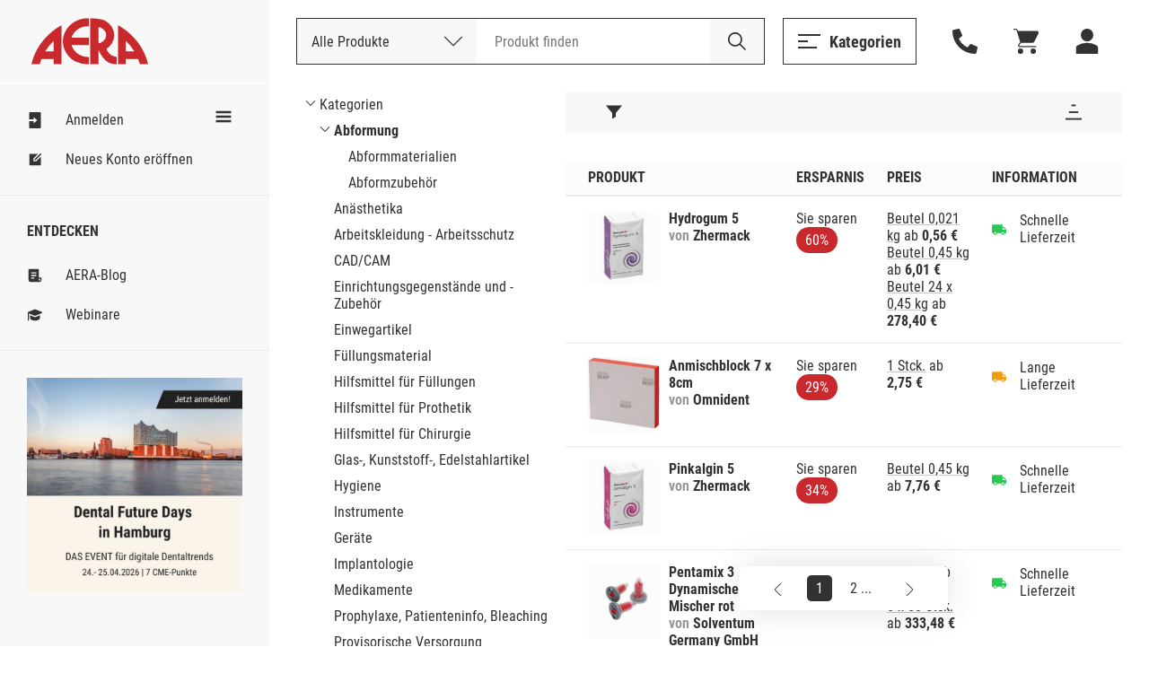

--- FILE ---
content_type: text/html; Charset=UTF-8
request_url: https://www.aera-online.de/Asps/Katalog.asp?gCatalogCategoryId=100000&gRetURL=1448777122
body_size: 85200
content:
<!DOCTYPE html>
<!--

                     oyhmNNNoNNNNmdyo                       
              oo   +yNMMMMMNmoMMMMMMMMNy   +s               
           odNMh  yNMMMds+    MMMd+ohNMMm+ oMMmy+           
         yNMMMMh yMMMd+       MMMd   oNMMd oMMMMNho         
       yNMMMMMMhoMMMm++++++++ MMMd   +NMMN oMMMMMMMd+       
     oNMMMh+NMMhsMMMMMMMMMMMNoMMMd  smMMNs oMMMssmMMMh      
    yMMMm+  NMMhoMMMNhhhhhhhy+MMMNNMMMMmo  oMMMs  yMMMm+    
   dMMMMmdddMMMh dMMMs        MMMNMMMMs    oMMMmdddNMMMNo   
  yMMMNNNNNNMMMh +mMMMms      MMMdyNMMNs   oMMMNNNNNNMMMN   
 oMMMd      NMMh   smMMMMmdhy+MMMd omMMMNdsoMMMs     oMMMh  
 +LSU+      NMMh     ohmNMMMNoMMMd   odNMMNsMMMs      dMMMo 
 +JH+       +KM+         +NG+ +MS+      +DF++HS+      LG+MM 


-->
<html><head><title>Kategorie - Abformung - AERA-Online</title><meta name="author" content="AERA EDV-Programm GmbH"><meta name="publisher" content="AERA EDV-Programm GmbH"><meta name="identifier-url" content="http://www.aera-online.de/"><meta name="language" content="de"><meta name="content-language" content="de"><meta name="copyright" content="AERA EDV-Programm GmbH"><meta name="revisit-after" content="14 days"><meta http-equiv="content-type" content="text/html; charset=UTF-8"><meta name="viewport" content="width=device-width, minimum-scale=0.5, maximum-scale=2.0, user-scalable=no"><link rel="search" type="application/opensearchdescription+xml" title="Suche auf AERA-Online" href="/Script/Search.xml"><link rel="shortcut icon" href="/favicon/favicon.ico"><link rel="icon" type="image/vnd.microsoft.icon" sizes="16x16 32x32 64x64" href="/favicon/favicon.ico"><link rel="icon" type="image/png" sizes="196x196" href="/favicon/favicon-192.png"><link rel="icon" type="image/png" sizes="160x160" href="/favicon/favicon-160.png"><link rel="icon" type="image/png" sizes="96x96" href="/favicon/favicon-96.png"><link rel="icon" type="image/png" sizes="64x64" href="/favicon/favicon-64.png"><link rel="icon" type="image/png" sizes="32x32" href="/favicon/favicon-32.png"><link rel="icon" type="image/png" sizes="16x16" href="/favicon/favicon-16.png"><link rel="apple-touch-icon" href="/favicon/favicon-57.png"><link rel="apple-touch-icon" sizes="114x114" href="/favicon/favicon-114.png"><link rel="apple-touch-icon" sizes="72x72" href="/favicon/favicon-72.png"><link rel="apple-touch-icon" sizes="144x144" href="/favicon/favicon-144.png"><link rel="apple-touch-icon" sizes="60x60" href="/favicon/favicon-60.png"><link rel="apple-touch-icon" sizes="120x120" href="/favicon/favicon-120.png"><link rel="apple-touch-icon" sizes="76x76" href="/favicon/favicon-76.png"><link rel="apple-touch-icon" sizes="152x152" href="/favicon/favicon-152.png"><link rel="apple-touch-icon" sizes="180x180" href="/favicon/favicon-180.png"><meta name="msapplication-TileColor" content="#FFFFFF"><meta name="msapplication-TileImage" content="/favicon/favicon-144.png"><meta name="msapplication-config" content="/favicon/browserconfig.xml"><meta name="description" content="AERA, die Preisvergleichs- und Bestellplattform f&#252;r Dentalprodukte."><meta name="keywords" content="preisvergleich, dental, shop, bedarf, praxis, zahnarzt, labor, techniker, zahn"><meta name="robots" content="index, follow"><link rel="canonical" href="http://www.aera-online.de/Asps/Katalog.asp?gCatalogCategoryId=100000"><meta property="og:title" content="Kategorie - Abformung - AERA-Online"><meta property="og:url" content="http://www.aera-online.de/Asps/Katalog.asp?gCatalogCategoryId=100000"><meta property="og:description" content="AERA, die Preisvergleichs- und Bestellplattform f&#252;r Dentalprodukte."><meta property="og:image" content="http://www.aera-online.de/Bilder/Logo_AERA_RGB.png"><meta property="og:type" content="website"><meta property="og:locale" content="de_DE"><link rel="stylesheet" type="text/css" href="/CSS/AO_Kompatibel.css?Version=7.26"><link rel="stylesheet" type="text/css" href="/CSS/AO_CMS.css?Version=7.26"><link rel="stylesheet" type="text/css" href="/Assets/Swiper/swiper-bundle.min.css?Version=7.26"><link rel="stylesheet" type="text/css" href="/CSS/AO.css?Version=7.26"><link rel="stylesheet" href="/CSS/fa-all.min.css?Version=7.26" crossorigin="anonymous"><script src="/Script/IERedirect.js?Version=7.26"></script><script src="/Script/search/jsLibAutoComplete.js?Version=7.26"></script><script src="/Script/search/jsLibSearchEntitySuggestion.js?Version=7.26"></script><script src="/Script/search/jsSearchLayout.js?Version=7.26"></script><script src="/Script/AeraApiAjax.js?Version=7.26"></script><script src="/Script/UrlDialog.js?Version=7.26"></script><script src="/Script/app.js?Version=7.26"></script><script src="/Script/Service/service.js?Version=7.26"></script><script src="/Assets/Swiper/swiper-bundle.min.js?Version=7.26"></script><script src="/Script/FormValidator.js?Version=7.26"></script><script src="/Script/resourcetextresolver.js?Version=7.26"></script><script>
                    const offlineClient = new AeraOfflineClient();
                    offlineClient.disableOffline();
                </script><script>
                    localStorage.removeItem('UserSessionLog');
                </script><script>
                    const mailboxNotifierClient = new AeraMailboxNotifierClient();
                    mailboxNotifierClient.stopMailboxNotifier();
                </script></head><body><nav class="header " id="header"><div class="header-logo"><button class="button mobile header-logo__burger" onclick="toggleVisible('sidemenu', 'visible', true)"><svg width="25" height="16" style="vertical-align: middle;--icon-color:#333;"><use xlink:href="/Assets/Icons/sprite.svg?Version=7.26#burger-trimmed" /></svg></button><a class="header-logo__logo" href="/"><div class="logo__normal"><svg width="9001" height="32" style="vertical-align: middle;--icon-color:#C9282D;"><use xlink:href="/Assets/Icons/sprite.svg?Version=7.26#logo" /></svg></div><div class="logo__shrink"><svg width="9001" height="32" style="vertical-align: middle;--icon-color:#C9282D;"><use xlink:href="/Assets/Icons/sprite.svg?Version=7.26#logo-a" /></svg></div></a></div><div class="header-actions"><div class="header-searchbar"><button class="button mobile" style="margin: 0 20px;" onclick="toggleVisible('searchbar-search', 'expanded')"><svg width="22" height="22" style="vertical-align: middle;--icon-color:#333;"><use xlink:href="/Assets/Icons/sprite.svg?Version=7.26#magnifier" /></svg></button><div class="header-searchbar__label desktop">Deutschlands größte Preisvergleichs- und Bestellplattform für Dentalprodukte.</div><form method="GET" action="/Asps/Search.asp"><div class="header-searchbar__search" id="searchbar-search"><div class="searchbar-dropdown" id="search-dropdown"><div class="searchbar-dropdown__current" onclick="toggleVisible('search-dropdown')"><span>Alle Produkte</span><svg width="20" height="20" style="vertical-align: middle;"><use xlink:href="/Assets/Icons/sprite.svg?Version=7.26#chevron" /></svg><input type="hidden" id="gSearchSection" name="gSearchSection" value="1" /></div><div class="searchbar-dropdown__options"><div class="searchbar-dropdown__options__form"><div class="searchbar-dropdown__options__item" onclick="selectSearchSection(1, 'Alle Produkte')"><span>Alle Produkte</span></div><div class="searchbar-dropdown__options__item" onclick="selectSearchSection(2, 'Nach Bestellnummer')"><span>Nach Bestellnummer</span></div></div></div></div><div class="header-searchbar__input"><input name="gSearchText" id="searchbar-input" autocomplete="off" spellcheck="false" placeholder="Produkt finden" maxlength="200" value="" /><div class="searchbar-suggestions" id="searchbar-suggestions"><div class="searchbar-suggestions__searchwords" id="searchbar-searchword-suggestions"></div><div class="searchbar-suggestions__entities" id="searchbar-entity-suggestions"></div></div></div><button type="submit" class="header-searchbar__submit" id="searchbar-submit"><svg width="22" height="22" style="vertical-align: middle;"><use xlink:href="/Assets/Icons/sprite.svg?Version=7.26#magnifier-black" /></svg></button></div></form></div><div class="header-actions__secondary"><button class="button secondary open-menu" onclick="toggleVisible('catalog-menu')"><svg width="25" height="16" style="vertical-align: middle;--icon-color:#333;"><use xlink:href="/Assets/Icons/sprite.svg?Version=7.26#burger-trimmed" /></svg><span>Kategorien</span></button><button class="button header-actions__attatchment-icon desktop" onclick="toggleVisible('contact', 'visible', true)"><svg width="16" height="16" style="vertical-align: middle;--icon-color:#333;"><use xlink:href="/Assets/Icons/sprite.svg?Version=7.26#phone" /></svg></button><a class="button header-actions__attatchment-icon" href="/Asps/Warenkorb.asp"><svg width="16" height="16" style="vertical-align: middle;--icon-color:#333;"><use xlink:href="/Assets/Icons/sprite.svg?Version=7.26#cart" /></svg></a><div class="user-dropdown__wrap close-on-blur" id="user-dropdown"><button class="button header-actions__attatchment-icon" onclick="toggleVisible('user-dropdown')"><svg width="16" height="16" style="vertical-align: middle;--icon-color:#333;"><use xlink:href="/Assets/Icons/sprite.svg?Version=7.26#person" /></svg></button><div class="user-dropdown"><button class="button primary user-dropdown__action" onclick="toggleVisible('login-overlay')">Anmelden</button><div class="user-dropdown__copy"><span>Neu bei AERA-Online?</span><a class="with-hover" href="/Asps/Registrierung.asp">Jetzt kostenlos registrieren</a></div></div></div></div></div></nav><div class="sidemenu " id="sidemenu"><div class="sidemenu__wrapper"><button class="button mobile sidemenu__close" onclick="toggleVisible('sidemenu', 'visible', true)"><svg width="25" height="25" style="vertical-align: middle;"><use xlink:href="/Assets/Icons/sprite.svg?Version=7.26#cross" /></svg></button><script>
					const togglesidemenuShrink = () => {
						const sidemenuElement = document.getElementById('sidemenu');
						const headerElement = document.getElementById('header');

						const shrinked = sidemenuElement.classList.toggle('shrink');
						headerElement.classList.toggle('shrink', shrinked);

						// Convert boolean to number.
						document.cookie = `sidemenu=Shrink=${+shrinked}; path=/`
					}

				</script><div class="sidemenu__shrink-icon" onclick="togglesidemenuShrink()"><svg width="18" height="18" style="vertical-align: middle;--icon-color:#333;"><use xlink:href="/Assets/Icons/sprite.svg?Version=7.26#burger" /></svg></div><div class="sidemenu__section"><a class="sidemenu__item " href="/Asps/Anmelden.asp"><svg width="18" height="18" style="vertical-align: middle;--icon-color:#333;"><use xlink:href="/Assets/Icons/sprite.svg?Version=7.26#login" /></svg><span>Anmelden</span></a><a class="sidemenu__item " href="/Asps/Registrierung.asp"><svg width="18" height="18" style="vertical-align: middle;--icon-color:#333;"><use xlink:href="/Assets/Icons/sprite.svg?Version=7.26#register" /></svg><span>Neues Konto eröffnen</span></a></div><div class="sidemenu__section"><h4 class="sidemenu__headline">Entdecken</h4><a class="sidemenu__item " href="/Asps/Blog.asp"><svg width="18" height="18" style="vertical-align: middle;--icon-color:#333;"><use xlink:href="/Assets/Icons/sprite.svg?Version=7.26#Note" /></svg><span>AERA-Blog</span></a><a class="sidemenu__item " href="/Link/Webinare"><svg width="18" height="18" style="vertical-align: middle;--icon-color:#333;"><use xlink:href="/Assets/Icons/sprite.svg?Version=7.26#graduation-cap" /></svg><span>Webinare</span></a></div><div class="sidemenu__section"><div class="swiper-init"><div class="slider slider--sidemenu swiper-container" data-loop-on-desktop="true" data-autoplay="9000"><div class="swiper-wrapper"><div class="slider__item swiper-slide"><div class="CMS" style="width:100%;"><div><div class="cms-component" id="C-a68340e0687ca000" data-component-name="Bild Banner"><style>#C-a68340e0687ca000{
                
    --abstand: 0 0 50px 0;
    --breite--mobile: 100%;
    --breite--desktop: 100%;
    --hintergrund-farbe: #ffffff;

            }

#C-a68340e0687ca000{
                
    container-type: inline-size;
    margin: 0 auto;
    position: relative;
    overflow: hidden;
    padding: var(--abstand)

            }

#C-a68340e0687ca000 .banner-element{
                
    background-color: var(--hintergrund-farbe)

            }

#C-a68340e0687ca000 .banner-element img{
                
    mix-blend-mode: normal;
    width: 100%;
    margin: 0 auto;

            }

#C-a68340e0687ca000 .image-general{
                
    display: block;
    max-width: var(--breite--desktop);

            }

#C-a68340e0687ca000 .image-desktop{
                
    display: block;
    max-width: var(--breite--desktop);

            }

#C-a68340e0687ca000 .image-mobile{
                
    display: none;
    max-width: var(--breite--mobile);

            }

@media only screen and (max-device-width: 480px){
                        
  #C-a68340e0687ca000 .image-desktop{
                
    display: none !important;
  
            }

  #C-a68340e0687ca000 .image-mobile{
                
    display: block !important;
  
            }

                    }

@container (max-width: 480px){
                        
  #C-a68340e0687ca000 .image-desktop{
                
    display: none !important;
  
            }

  #C-a68340e0687ca000 .image-mobile{
                
    display: block !important;
  
            }

                    }</style><style>#C-a68340e0687ca000{
                --abstand: 0 0 0px 0;--breite--mobile: 100%;--breite--desktop: 100%;--hintergrund-farbe: #ffffff;
            }</style><style></style><div id="" class="banner-element">
  
      <a href="/Redirect/Link/4931">
  
        
      
        <img class="image-general" src="/Asps/Image.asp?gMediaId=295038&amp;gPreviewSizeId=3">
      
      
      
  
      </a>
  
</div></div></div></div></div></div><div class="swiper-pagination centered"></div><button class="button slider__prev slider__navigation-left"><svg width="10" height="25" style="vertical-align: middle;"><use xlink:href="/Assets/Icons/sprite.svg?Version=7.26#chevron" /></svg></button><button class="button slider__next slider__navigation-right"><svg width="10" height="25" style="vertical-align: middle;"><use xlink:href="/Assets/Icons/sprite.svg?Version=7.26#chevron" /></svg></button></div></div></div><div class="sidemenu__footer mobile"><button class="button ghost" onclick="toggleVisible('catalog-menu')"><svg width="18" height="18" style="vertical-align: middle;"><use xlink:href="/Assets/Icons/sprite.svg?Version=7.26#categories" /></svg><span>Kategorien</span></button></div></div></div><script>
			window.AeraMessage = new (class {

				constructor() {
					this.COUNTDOWN_TIME_MILLISECONDS = 6000;
					this._timerStopped = false;
					this._loadUnstacked = false;
					this._messages = new Map();

					// Unstack elements on load.
					window.addEventListener('load', ()=>{
						this._loadUnstacked = true;
						this._unstack();
					});
				}

				/**
				 * Init timer stop functionality for hover messages
				 */
				initTimer() {
					// Stop the timer on mouse enter start it again on mouse leave
					const notificationList = document.querySelector('.notifications');
					notificationList.addEventListener('mouseenter', ()=>{
						this._timerStopped = true;
					});
					notificationList.addEventListener('mouseleave', ()=>{
						this._timerStopped = false;
					});
					// For mobile user. Not safari!! Safari user need to touch-click in and out to trigger mouse enter and leave
					notificationList.addEventListener('touchstart', ()=>{
						this._timerStopped = true;
					});
					notificationList.addEventListener('touchend', ()=>{
						this._timerStopped = false;
					});
				}

				/**
				 * Close message with id
				 */
				closeMessage(messageId, animated) {

					// Enshure message id is string
					messageId = messageId.toString();

					const message = this._messages.get(messageId);
					if(!message){
						return;
					}

					// Animate close
					if(animated) {
						message.element.classList.add('closing');
						window.setTimeout(() => {
							this.closeMessage(messageId, false);
						}, 300);
					} else {
						message.element.remove();

						// Remove id of open messages
						this._messages.delete(messageId);
					}
				}

				/**
				 * Unstack all stacked error messages
				 */
				_unstack() {
					const stackedMessages = [...this._messages.values()].filter(item => item.stacked);

					// Unstack in reversed order.
					for(let index = 0; index < stackedMessages.length; index++){
						const item = stackedMessages[index];

						setTimeout(() => {
							item.element.classList.remove('stacked');
						}, 50 * index + 10); // Linear unstack timer with little buffer time to load starting css for the animation

						// Reset stacked flag.
						stackedMessages.stacked = false;
					}
				}

				/**
				 * Create new message
				 */
				create(type, id, heading, message, timerEnabled) {

					// Restrict messages with same id.
					if(this._messages.has(id.toString())) {
						console.warn(`Duplicate message (${id})"${message}"`)
						return;
					}

					// TODO 20240306: - Temporary fix until global messageIds are implemented
					// Restrict messages with same message and type
					if([...this._messages.values()].find((item)=> {return item.message === message && item.type === type})){
						console.warn(`Duplicate message (${id})"${message}"`)
						return;
					}

					// create element
					const errorElementString = `<div class="notification type--${type} stacked">
													<div class="notification__headline__wrap">
														<button class="button notification__close" aria-label="Schließen." onclick="AeraMessage.closeMessage(\`${id}\`, false)">
														<svg width="20" height="20" style="vertical-align: middle;">
															<use xlink:href="/Assets/Icons/sprite.svg?Version=7.26#cross"></use>
														</svg>
														</button>
														<div class="notification__headline">${heading}</div>
													</div>
													<div class="notification__content">${message}</div>
												</div>`;

					// Create message template
					const template = document.createElement('template');
					template.innerHTML = errorElementString;

					// Create message element from template
					const errorElement = template.content.firstElementChild.cloneNode(true);

					// Save message data.
					this._messages.set(id.toString(), {
						element: errorElement,
						type: type,
						id: id,
						heading: heading,
						message: message,
						timerEnabled: timerEnabled,
						stacked: true
					});

					// Insert message template content into notification list
					document.querySelector('.notifications').appendChild(errorElement);

					// Start countdown when any load bar is available
					if(timerEnabled) {

						// Append optional load bar
						const countDownElement = document.createElement('div');
						countDownElement.className = 'notification__load';
						errorElement.appendChild(countDownElement);

						// Start count down
						let timer = this.COUNTDOWN_TIME_MILLISECONDS;
						const countDownInterval = window.setInterval(() => {
							if(!this._timerStopped){
								timer -= 100;
							}

							// Update load bar
							countDownElement.style.setProperty('width', `${timer * 100 / this.COUNTDOWN_TIME_MILLISECONDS}%`);

							// Remove element and interval when timer has reached the end
							if(timer <= 0) {
								window.clearInterval(countDownInterval);
								this.closeMessage(id, true);
							}
						}, 100);

						const resetTimer = () => {
							timer = this.COUNTDOWN_TIME_MILLISECONDS;
						}

						errorElement.addEventListener('touchstart', resetTimer);
						errorElement.addEventListener('mouseenter', resetTimer);
					}

					// Retrigger unstack when document was not loaded
					if(this._loadUnstacked){
						this._unstack();
					}
				}

				/**
				 * Create new inline message
				 */
				createInline(type, id, heading, message) {

					// Restrict messages with same id.
					if(this._messages.has(id.toString())) {
						console.warn(`Duplicate message (${id})"${message}"`)
						return;
					}

					// TODO 20240306: - Temporary fix until global messageIds are implemented
					// Restrict messages with same message and type
					if([...this._messages.values()].find((item)=> {return item.message === message && item.type === type})){
						console.warn(`Duplicate message (${id})"${message}"`)
						return;
					}

					let messageNotificationElement = document.querySelector(`.notification.type--${type}`);
					let errorElement

					// Create element
					if(!messageNotificationElement) {
						const errorElementString = `<div class="notification type--${type}">
														<div class="notification__headline__wrap">
															<div class="notification__headline">${heading}</div>
														</div>
														<ul class="notification__content"></ul>
													</div>`;

						// Create message template
						const template = document.createElement('template');
						template.innerHTML = errorElementString;

						// Create message element from template
						errorElement = template.content.firstElementChild.cloneNode(true);


						console.log(errorElement);

						// Insert message template content into notification list
						document.querySelector('.notifications-inline').appendChild(errorElement);

						messageNotificationElement = errorElement
					}

					// Save message data
					this._messages.set(id.toString(), {
						element: errorElement,
						type: type,
						id: id,
						heading: heading,
						message: message
					});

					const messageList = messageNotificationElement.querySelector('.notification__content');

					// Create error message list element
					const errorMessageList = document.createElement('li');
					errorMessageList.classList.add('notification__list-item');
					errorMessageList.innerHTML = message;

					messageList.appendChild(errorMessageList);
				}
			})();
		</script><div class="page"><div class="page__content"><div class="page__section"><table class="default-table dual-layout-table" style="width: 100%; table-layout: fixed;"><tr style="grid-template-columns: 100%;"><td style="width: 300px; padding: 0; border: none;"><div class=""><div class="accordion--mobile"><div class="accordion__item expanded" id="content-accordion-baum"><div class="accordion__headline" onclick="toggleClass('content-accordion-baum', 'expanded')"><h3 class="heading3">Kategorien / Abformung</h3><svg width="27" height="18" style="vertical-align: middle;"><use xlink:href="/Assets/Icons/sprite.svg?Version=7.26#chevron-thick" /></svg></div><div class="accordion__content"><ul class="unordered-list" style="margin: initial;"><li style="padding: 3px 0px 0px 16px; list-style: none; background-image: url('/Bilder/IconTreeChildOpened.png'); background-repeat: no-repeat; background-position: left center; background-size: 12px;"><a href="/Asps/Katalog.asp?gRetURL=331273152">Kategorien</a><li style="padding: 3px 0px 0px 16px;"><ul class="unordered-list" style="margin: initial;"><li style="padding: 3px 0px 0px 16px; list-style: none; background-image: url('/Bilder/IconTreeChildOpened.png'); background-repeat: no-repeat; background-position: left center; background-size: 12px;"><strong>Abformung</strong><li style="padding: 3px 0px 0px 16px;"><ul class="unordered-list" style="margin: initial;"><li style="padding: 3px 0px 0px 16px;"><a href="/Asps/Katalog.asp?gCatalogCategoryId=100001&gRetURL=331273152">Abformmaterialien</a></ul></li><li style="padding: 3px 0px 0px 16px;"><ul class="unordered-list" style="margin: initial;"><li style="padding: 3px 0px 0px 16px;"><a href="/Asps/Katalog.asp?gCatalogCategoryId=100014&gRetURL=331273152">Abformzubehör</a></ul></li></ul></li><li style="padding: 3px 0px 0px 16px;"><ul class="unordered-list" style="margin: initial;"><li style="padding: 3px 0px 0px 16px;"><a href="/Asps/Katalog.asp?gCatalogCategoryId=100031&gRetURL=331273152">Anästhetika</a></ul></li><li style="padding: 3px 0px 0px 16px;"><ul class="unordered-list" style="margin: initial;"><li style="padding: 3px 0px 0px 16px;"><a href="/Asps/Katalog.asp?gCatalogCategoryId=100034&gRetURL=331273152">Arbeitskleidung - Arbeitsschutz</a></ul></li><li style="padding: 3px 0px 0px 16px;"><ul class="unordered-list" style="margin: initial;"><li style="padding: 3px 0px 0px 16px;"><a href="/Asps/Katalog.asp?gCatalogCategoryId=759247&gRetURL=331273152">CAD/CAM</a></ul></li><li style="padding: 3px 0px 0px 16px;"><ul class="unordered-list" style="margin: initial;"><li style="padding: 3px 0px 0px 16px;"><a href="/Asps/Katalog.asp?gCatalogCategoryId=100053&gRetURL=331273152">Einrichtungsgegenstände und -Zubehör</a></ul></li><li style="padding: 3px 0px 0px 16px;"><ul class="unordered-list" style="margin: initial;"><li style="padding: 3px 0px 0px 16px;"><a href="/Asps/Katalog.asp?gCatalogCategoryId=100064&gRetURL=331273152">Einwegartikel</a></ul></li><li style="padding: 3px 0px 0px 16px;"><ul class="unordered-list" style="margin: initial;"><li style="padding: 3px 0px 0px 16px;"><a href="/Asps/Katalog.asp?gCatalogCategoryId=100117&gRetURL=331273152">Füllungsmaterial</a></ul></li><li style="padding: 3px 0px 0px 16px;"><ul class="unordered-list" style="margin: initial;"><li style="padding: 3px 0px 0px 16px;"><a href="/Asps/Katalog.asp?gCatalogCategoryId=100179&gRetURL=331273152">Hilfsmittel für Füllungen</a></ul></li><li style="padding: 3px 0px 0px 16px;"><ul class="unordered-list" style="margin: initial;"><li style="padding: 3px 0px 0px 16px;"><a href="/Asps/Katalog.asp?gCatalogCategoryId=100319&gRetURL=331273152">Hilfsmittel für Prothetik</a></ul></li><li style="padding: 3px 0px 0px 16px;"><ul class="unordered-list" style="margin: initial;"><li style="padding: 3px 0px 0px 16px;"><a href="/Asps/Katalog.asp?gCatalogCategoryId=100359&gRetURL=331273152">Hilfsmittel für Chirurgie</a></ul></li><li style="padding: 3px 0px 0px 16px;"><ul class="unordered-list" style="margin: initial;"><li style="padding: 3px 0px 0px 16px;"><a href="/Asps/Katalog.asp?gCatalogCategoryId=100320&gRetURL=331273152">Glas-, Kunststoff-, Edelstahlartikel</a></ul></li><li style="padding: 3px 0px 0px 16px;"><ul class="unordered-list" style="margin: initial;"><li style="padding: 3px 0px 0px 16px;"><a href="/Asps/Katalog.asp?gCatalogCategoryId=100326&gRetURL=331273152">Hygiene</a></ul></li><li style="padding: 3px 0px 0px 16px;"><ul class="unordered-list" style="margin: initial;"><li style="padding: 3px 0px 0px 16px;"><a href="/Asps/Katalog.asp?gCatalogCategoryId=100356&gRetURL=331273152">Instrumente</a></ul></li><li style="padding: 3px 0px 0px 16px;"><ul class="unordered-list" style="margin: initial;"><li style="padding: 3px 0px 0px 16px;"><a href="/Asps/Katalog.asp?gCatalogCategoryId=100442&gRetURL=331273152">Geräte</a></ul></li><li style="padding: 3px 0px 0px 16px;"><ul class="unordered-list" style="margin: initial;"><li style="padding: 3px 0px 0px 16px;"><a href="/Asps/Katalog.asp?gCatalogCategoryId=100468&gRetURL=331273152">Implantologie</a></ul></li><li style="padding: 3px 0px 0px 16px;"><ul class="unordered-list" style="margin: initial;"><li style="padding: 3px 0px 0px 16px;"><a href="/Asps/Katalog.asp?gCatalogCategoryId=100480&gRetURL=331273152">Medikamente</a></ul></li><li style="padding: 3px 0px 0px 16px;"><ul class="unordered-list" style="margin: initial;"><li style="padding: 3px 0px 0px 16px;"><a href="/Asps/Katalog.asp?gCatalogCategoryId=100496&gRetURL=331273152">Prophylaxe, Patienteninfo, Bleaching</a></ul></li><li style="padding: 3px 0px 0px 16px;"><ul class="unordered-list" style="margin: initial;"><li style="padding: 3px 0px 0px 16px;"><a href="/Asps/Katalog.asp?gCatalogCategoryId=100515&gRetURL=331273152">Provisorische Versorgung</a></ul></li><li style="padding: 3px 0px 0px 16px;"><ul class="unordered-list" style="margin: initial;"><li style="padding: 3px 0px 0px 16px;"><a href="/Asps/Katalog.asp?gCatalogCategoryId=100526&gRetURL=331273152">Röntgen</a></ul></li><li style="padding: 3px 0px 0px 16px;"><ul class="unordered-list" style="margin: initial;"><li style="padding: 3px 0px 0px 16px;"><a href="/Asps/Katalog.asp?gCatalogCategoryId=100551&gRetURL=331273152">Rotierende Instrumente</a></ul></li><li style="padding: 3px 0px 0px 16px;"><ul class="unordered-list" style="margin: initial;"><li style="padding: 3px 0px 0px 16px;"><a href="/Asps/Katalog.asp?gCatalogCategoryId=100597&gRetURL=331273152">Verschiedenes</a></ul></li><li style="padding: 3px 0px 0px 16px;"><ul class="unordered-list" style="margin: initial;"><li style="padding: 3px 0px 0px 16px;"><a href="/Asps/Katalog.asp?gCatalogCategoryId=100598&gRetURL=331273152">Verwaltungsmaterial/Büroorganisation</a></ul></li><li style="padding: 3px 0px 0px 16px;"><ul class="unordered-list" style="margin: initial;"><li style="padding: 3px 0px 0px 16px;"><a href="/Asps/Katalog.asp?gCatalogCategoryId=100607&gRetURL=331273152">Wurzelbehandlung</a></ul></li><li style="padding: 3px 0px 0px 16px;"><ul class="unordered-list" style="margin: initial;"><li style="padding: 3px 0px 0px 16px;"><a href="/Asps/Katalog.asp?gCatalogCategoryId=100639&gRetURL=331273152">Zahnschmuck</a></ul></li><li style="padding: 3px 0px 0px 16px;"><ul class="unordered-list" style="margin: initial;"><li style="padding: 3px 0px 0px 16px;"><a href="/Asps/Katalog.asp?gCatalogCategoryId=100723&gRetURL=331273152">Kieferorthopädie</a></ul></li><li style="padding: 3px 0px 0px 16px;"><ul class="unordered-list" style="margin: initial;"><li style="padding: 3px 0px 0px 16px;"><a href="/Asps/Katalog.asp?gCatalogCategoryId=100640&gRetURL=331273152">Zahntechnikartikel</a></ul></li><li style="padding: 3px 0px 0px 16px;"><ul class="unordered-list" style="margin: initial;"><li style="padding: 3px 0px 0px 16px;"><a href="/Asps/Katalog.asp?gCatalogCategoryId=100687&gRetURL=331273152">Software, Dienstleistungen, Schulungen</a></ul></li><li style="padding: 3px 0px 0px 16px;"><ul class="unordered-list" style="margin: initial;"><li style="padding: 3px 0px 0px 16px;"><a href="/Asps/Katalog.asp?gCatalogCategoryId=100714&gRetURL=331273152">Service</a></ul></li><li style="padding: 3px 0px 0px 16px;"><ul class="unordered-list" style="margin: initial;"><li style="padding: 3px 0px 0px 16px;"><a href="/Asps/Katalog.asp?gCatalogCategoryId=100696&gRetURL=331273152">Gebrauchtes</a></ul></li><li style="padding: 3px 0px 0px 16px;"><ul class="unordered-list" style="margin: initial;"><li style="padding: 3px 0px 0px 16px;"><a href="/Asps/Katalog.asp?gCatalogCategoryId=99&gRetURL=331273152">Nicht kategorisiertes Produkt</a></ul></li></ul></div></div></div></div></td><td style="text-align: left; padding: 0px; border: none;"><div class="table "><div class="table__toolbar"><div class="toolbar-overlay shrink-target" id="mobile-toolbar-overlay"><button class="toolbar__close" onclick="toggleVisible('mobile-toolbar-overlay', 'visible', true)" type="button"><svg width="28" height="28" style="vertical-align: middle;"><use xlink:href="/Assets/Icons/sprite.svg?Version=7.26#cross" /></svg></button><form class="toolbar-group" method="get" action="/Asps/Katalog.asp"><button class="toolbar-group__shrink-icon" type="button" aria-label="Filter" onclick="toggleVisible('mobile-toolbar-overlay', 'visible', true)"><svg width="18" height="18" style="vertical-align: middle;"><use xlink:href="/Assets/Icons/sprite.svg?Version=7.26#filter" /></svg></button><div class="toolbar-item-container" data-group-name="Filter"><div class="toolbar-item-container__item"><div class="input-select toolbar-item-container__input" data-label="Filtern:"><select class="input-select__select" name="gTabelleFilter1" size="1" onChange="this.form.submit();"><option value="1">Alle Produkte</option><option value="2" selected>Verf&#252;gbare Produkte</option><option value="3">Verf&#252;gbare Produkte mit mindestens langer Lieferzeit</option><option value="4">Verf&#252;gbare Produkte mit mindestens mittlerer Lieferzeit</option><option value="5">Verf&#252;gbare Produkte mit schneller Lieferzeit</option></select></div></div><input type="hidden" name="gCatalogCategoryId" id="frmTabelleFilter_gCatalogCategoryId" value="100000">
<input type="hidden" name="gRetURL" id="frmTabelleFilter_gRetURL" value="1448777122">
<input type="hidden" name="gTabelleSeite" id="frmTabelleFilter_gTabelleSeite" value="1">
</div></form><form class="toolbar-group" method="get" action="/Asps/Katalog.asp"><button class="toolbar-group__shrink-icon" type="button" aria-label="Sortierung" onclick="toggleVisible('mobile-toolbar-overlay', 'visible', true)"><svg width="18" height="18" style="vertical-align: middle;"><use xlink:href="/Assets/Icons/sprite.svg?Version=7.26#sort" /></svg></button><div class="toolbar-item-container" data-group-name="Sortierung"><div class="toolbar-item-container__item"><div class="input-select toolbar-item-container__input" data-label="Sortieren:"><select class="input-select__select" name="gTabelleSortierungWert" size="1" onChange="this.form.submit();"><option value="RankAsc" selected>Beliebteste Produkte</option><option value="DisplayNameAsc">Produkt: A bis Z</option><option value="DisplayNameDsc">Produkt: Z bis A</option><option value="ManufacturerDisplayNameAsc">Hersteller: A bis Z</option><option value="ManufacturerDisplayNameDsc">Hersteller: Z bis A</option></select></div></div><input type="hidden" name="gCatalogCategoryId" id="frmTabelleSortierung_gCatalogCategoryId" value="100000">
<input type="hidden" name="gRetURL" id="frmTabelleSortierung_gRetURL" value="1448777122">
<input type="hidden" name="gTabelleSeite" id="frmTabelleSortierung_gTabelleSeite" value="1">
</div></form></div><div class="toolbar__backdrop" onclick="toggleVisible('mobile-toolbar-overlay', 'visible', true)"></div></div><table class="offers__table search default-table"><thead><tr class="table_header "><th data-label="Artikel"  class="offers__title">Produkt</th><th data-label="Ersparnis"  class="offers__price">Ersparnis</th><th data-label="Preis"  class="offers__info">Preis</th><th data-label="Information"  class="offers__buy">Information</th><th data-label="Aktion"  class="offers__action"></th></tr></thead><tbody><tr class="table-row "><td data-label="Artikel"  class="offers__title" style=""><div class="offers__image"><a href="/Asps/Artikel.asp?gArtikelID=488502&amp;gRetURL=331273152"><img src="/Asps/Artikelbild.asp?ArtikelID=488502&ESPAnsicht=Klein"></a><div><strong><a href="/Asps/Artikel.asp?gArtikelID=488502&amp;gRetURL=331273152" aria-label="Hydrogum 5">Hydrogum 5</a></strong><div class="grey">von <a href="/Asps/CompanyHomepage.asp?gCompanyId=307&amp;gRetURL=331273152" aria-label="307">Zhermack</a></div></div></div></td><td data-label="Ersparnis"  class="offers__price" style=""><div>Sie sparen <span class="label offer"> 60%</span></div></td><td data-label="Preis"  class="offers__info" style=""><div><a class="with-hover" href="/Asps/Artikel.asp?gArtikelID=488502&amp;gTabelleFilter1=1208854&amp;gRetURL=331273152">Beutel 0,021 kg</a> ab <strong>0,56&nbsp;&euro;</strong></div><div><a class="with-hover" href="/Asps/Artikel.asp?gArtikelID=488502&amp;gTabelleFilter1=926127&amp;gRetURL=331273152">Beutel 0,45 kg</a> ab <strong>6,01&nbsp;&euro;</strong></div><div><a class="with-hover" href="/Asps/Artikel.asp?gArtikelID=488502&amp;gTabelleFilter1=1235632&amp;gRetURL=331273152">Beutel 24 x 0,45 kg</a> ab <strong>278,40&nbsp;&euro;</strong></div></td><td data-label="Information"  class="offers__buy" style=""><ul class="unordered-list"><li class="with-icon"><span aria-label="Schnelle Lieferzeit" style=""><svg width="16" height="16" style="vertical-align: middle;--icon-color:#28c953;;"><use xlink:href="/Assets/Icons/sprite.svg?Version=7.26#truck" /></svg></span><span>Schnelle Lieferzeit</span></li></ul></td><td data-label="Aktion"  class="offers__action" style=""></td></tr><tr class="table-row "><td data-label="Artikel"  class="offers__title" style=""><div class="offers__image"><a href="/Asps/Artikel.asp?gArtikelID=554001&amp;gRetURL=331273152"><img src="/Asps/Artikelbild.asp?ArtikelID=554001&ESPAnsicht=Klein"></a><div><strong><a href="/Asps/Artikel.asp?gArtikelID=554001&amp;gRetURL=331273152" aria-label="Anmischblock 7 x 8cm">Anmischblock 7 x 8cm</a></strong><div class="grey">von <a href="/Asps/CompanyHomepage.asp?gCompanyId=1228&amp;gRetURL=331273152" aria-label="1228">Omnident</a></div></div></div></td><td data-label="Ersparnis"  class="offers__price" style=""><div>Sie sparen <span class="label offer"> 29%</span></div></td><td data-label="Preis"  class="offers__info" style=""><div><a class="with-hover" href="/Asps/Artikel.asp?gArtikelID=554001&amp;gTabelleFilter1=912564&amp;gRetURL=331273152">1 Stck.</a> ab <strong>2,75&nbsp;&euro;</strong></div></td><td data-label="Information"  class="offers__buy" style=""><ul class="unordered-list"><li class="with-icon"><span aria-label="Langsame Lieferzeit" style=""><svg width="16" height="16" style="vertical-align: middle;--icon-color:#f39c12;;"><use xlink:href="/Assets/Icons/sprite.svg?Version=7.26#truck" /></svg></span><span>Lange Lieferzeit</span></li></ul></td><td data-label="Aktion"  class="offers__action" style=""></td></tr><tr class="table-row "><td data-label="Artikel"  class="offers__title" style=""><div class="offers__image"><a href="/Asps/Artikel.asp?gArtikelID=535821&amp;gRetURL=331273152"><img src="/Asps/Artikelbild.asp?ArtikelID=535821&ESPAnsicht=Klein"></a><div><strong><a href="/Asps/Artikel.asp?gArtikelID=535821&amp;gRetURL=331273152" aria-label="Pinkalgin 5">Pinkalgin 5</a></strong><div class="grey">von <a href="/Asps/CompanyHomepage.asp?gCompanyId=307&amp;gRetURL=331273152" aria-label="307">Zhermack</a></div></div></div></td><td data-label="Ersparnis"  class="offers__price" style=""><div>Sie sparen <span class="label offer"> 34%</span></div></td><td data-label="Preis"  class="offers__info" style=""><div><a class="with-hover" href="/Asps/Artikel.asp?gArtikelID=535821&amp;gTabelleFilter1=926130&amp;gRetURL=331273152">Beutel 0,45 kg</a> ab <strong>7,76&nbsp;&euro;</strong></div></td><td data-label="Information"  class="offers__buy" style=""><ul class="unordered-list"><li class="with-icon"><span aria-label="Schnelle Lieferzeit" style=""><svg width="16" height="16" style="vertical-align: middle;--icon-color:#28c953;;"><use xlink:href="/Assets/Icons/sprite.svg?Version=7.26#truck" /></svg></span><span>Schnelle Lieferzeit</span></li></ul></td><td data-label="Aktion"  class="offers__action" style=""></td></tr><tr class="table-row "><td data-label="Artikel"  class="offers__title" style=""><div class="offers__image"><a href="/Asps/Artikel.asp?gArtikelID=478801&amp;gRetURL=331273152"><img src="/Asps/Artikelbild.asp?ArtikelID=478801&ESPAnsicht=Klein"></a><div><strong><a href="/Asps/Artikel.asp?gArtikelID=478801&amp;gRetURL=331273152" aria-label="Pentamix 3 Dynamische Mischer rot">Pentamix 3 Dynamische Mischer rot</a></strong><div class="grey">von <a href="/Asps/CompanyHomepage.asp?gCompanyId=311&amp;gRetURL=331273152" aria-label="311">Solventum Germany GmbH</a></div></div></div></td><td data-label="Ersparnis"  class="offers__price" style=""><div>Sie sparen <span class="label offer"> 32%</span></div></td><td data-label="Preis"  class="offers__info" style=""><div><a class="with-hover" href="/Asps/Artikel.asp?gArtikelID=478801&amp;gTabelleFilter1=918996&amp;gRetURL=331273152">50 Stck.</a> ab <strong>37,69&nbsp;&euro;</strong></div><div><a class="with-hover" href="/Asps/Artikel.asp?gArtikelID=478801&amp;gTabelleFilter1=972512&amp;gRetURL=331273152">6 x 50 Stck.</a> ab <strong>333,48&nbsp;&euro;</strong></div></td><td data-label="Information"  class="offers__buy" style=""><ul class="unordered-list"><li class="with-icon"><span aria-label="Schnelle Lieferzeit" style=""><svg width="16" height="16" style="vertical-align: middle;--icon-color:#28c953;;"><use xlink:href="/Assets/Icons/sprite.svg?Version=7.26#truck" /></svg></span><span>Schnelle Lieferzeit</span></li></ul></td><td data-label="Aktion"  class="offers__action" style=""></td></tr><tr class="table-row "><td data-label="Artikel"  class="offers__title" style=""><div class="offers__image"><a href="/Asps/Artikel.asp?gArtikelID=558181&amp;gRetURL=331273152"><img src="/Asps/Artikelbild.asp?ArtikelID=558181&ESPAnsicht=Klein"></a><div><strong><a href="/Asps/Artikel.asp?gArtikelID=558181&amp;gRetURL=331273152" aria-label="Silikon Knetmasse Pastenh&#228;rter">Silikon Knetmasse Pastenh&#228;rter</a></strong><div class="grey">von <a href="/Asps/CompanyHomepage.asp?gCompanyId=1228&amp;gRetURL=331273152" aria-label="1228">Omnident</a></div></div></div></td><td data-label="Ersparnis"  class="offers__price" style=""><div>Sie sparen <span class="label offer"> 29%</span></div></td><td data-label="Preis"  class="offers__info" style=""><div><a class="with-hover" href="/Asps/Artikel.asp?gArtikelID=558181&amp;gTabelleFilter1=800000&amp;gRetURL=331273152">Tube 35 ml</a> ab <strong>5,65&nbsp;&euro;</strong></div></td><td data-label="Information"  class="offers__buy" style=""><ul class="unordered-list"><li class="with-icon"><span aria-label="Schnelle Lieferzeit" style=""><svg width="16" height="16" style="vertical-align: middle;--icon-color:#28c953;;"><use xlink:href="/Assets/Icons/sprite.svg?Version=7.26#truck" /></svg></span><span>Schnelle Lieferzeit</span></li></ul></td><td data-label="Aktion"  class="offers__action" style=""></td></tr><tr class="table-row "><td data-label="Artikel"  class="offers__title" style=""><div class="offers__image"><a href="/Asps/Artikel.asp?gArtikelID=553996&amp;gRetURL=331273152"><img src="/Asps/Artikelbild.asp?ArtikelID=553996&ESPAnsicht=Klein"></a><div><strong><a href="/Asps/Artikel.asp?gArtikelID=553996&amp;gRetURL=331273152" aria-label="Alginat normalh&#228;rtend rosa">Alginat normalh&#228;rtend rosa</a></strong><div class="grey">von <a href="/Asps/CompanyHomepage.asp?gCompanyId=1228&amp;gRetURL=331273152" aria-label="1228">Omnident</a></div></div></div></td><td data-label="Ersparnis"  class="offers__price" style=""><div>Sie sparen <span class="label offer"> 26%</span></div></td><td data-label="Preis"  class="offers__info" style=""><div><a class="with-hover" href="/Asps/Artikel.asp?gArtikelID=553996&amp;gTabelleFilter1=882570&amp;gRetURL=331273152">Beutel 0,5 kg</a> ab <strong>8,24&nbsp;&euro;</strong></div></td><td data-label="Information"  class="offers__buy" style=""><ul class="unordered-list"><li class="with-icon"><span aria-label="Schnelle Lieferzeit" style=""><svg width="16" height="16" style="vertical-align: middle;--icon-color:#28c953;;"><use xlink:href="/Assets/Icons/sprite.svg?Version=7.26#truck" /></svg></span><span>Schnelle Lieferzeit</span></li></ul></td><td data-label="Aktion"  class="offers__action" style=""></td></tr><tr class="table-row "><td data-label="Artikel"  class="offers__title" style=""><div class="offers__image"><a href="/Asps/Artikel.asp?gArtikelID=554002&amp;gRetURL=331273152"><img src="/Asps/Artikelbild.asp?ArtikelID=554002&ESPAnsicht=Klein"></a><div><strong><a href="/Asps/Artikel.asp?gArtikelID=554002&amp;gRetURL=331273152" aria-label="Anmischblock 6 x 7,5cm">Anmischblock 6 x 7,5cm</a></strong><div class="grey">von <a href="/Asps/CompanyHomepage.asp?gCompanyId=1228&amp;gRetURL=331273152" aria-label="1228">Omnident</a></div></div></div></td><td data-label="Ersparnis"  class="offers__price" style=""><div>Sie sparen <span class="label offer"> 29%</span></div></td><td data-label="Preis"  class="offers__info" style=""><div><a class="with-hover" href="/Asps/Artikel.asp?gArtikelID=554002&amp;gTabelleFilter1=829028&amp;gRetURL=331273152">1 Stck.</a> ab <strong>1,97&nbsp;&euro;</strong></div></td><td data-label="Information"  class="offers__buy" style=""><ul class="unordered-list"><li class="with-icon"><span aria-label="Langsame Lieferzeit" style=""><svg width="16" height="16" style="vertical-align: middle;--icon-color:#f39c12;;"><use xlink:href="/Assets/Icons/sprite.svg?Version=7.26#truck" /></svg></span><span>Lange Lieferzeit</span></li></ul></td><td data-label="Aktion"  class="offers__action" style=""></td></tr><tr class="table-row "><td data-label="Artikel"  class="offers__title" style=""><div class="offers__image"><a href="/Asps/Artikel.asp?gArtikelID=487083&amp;gRetURL=331273152"><img src="/Asps/Artikelbild.asp?ArtikelID=487083&ESPAnsicht=Klein"></a><div><strong><a href="/Asps/Artikel.asp?gArtikelID=487083&amp;gRetURL=331273152" aria-label="Impregum Penta Schlauchbeutel">Impregum Penta Schlauchbeutel</a></strong><div class="grey">von <a href="/Asps/CompanyHomepage.asp?gCompanyId=311&amp;gRetURL=331273152" aria-label="311">Solventum Germany GmbH</a></div></div></div></td><td data-label="Ersparnis"  class="offers__price" style=""><div>Sie sparen <span class="label offer"> 34%</span></div></td><td data-label="Preis"  class="offers__info" style=""><div><a class="with-hover" href="/Asps/Artikel.asp?gArtikelID=487083&amp;gTabelleFilter1=805281&amp;gRetURL=331273152">2 x 1 Set</a> ab <strong>183,55&nbsp;&euro;</strong></div></td><td data-label="Information"  class="offers__buy" style=""><ul class="unordered-list"><li class="with-icon"><span aria-label="Schnelle Lieferzeit" style=""><svg width="16" height="16" style="vertical-align: middle;--icon-color:#28c953;;"><use xlink:href="/Assets/Icons/sprite.svg?Version=7.26#truck" /></svg></span><span>Schnelle Lieferzeit</span></li></ul></td><td data-label="Aktion"  class="offers__action" style=""></td></tr><tr class="table-row "><td data-label="Artikel"  class="offers__title" style=""><div class="offers__image"><a href="/Asps/Artikel.asp?gArtikelID=510292&amp;gRetURL=331273152"><img src="/Asps/Artikelbild.asp?ArtikelID=510292&ESPAnsicht=Klein"></a><div><strong><a href="/Asps/Artikel.asp?gArtikelID=510292&amp;gRetURL=331273152" aria-label="Activator Universal Plus Paste">Activator Universal Plus Paste</a></strong><div class="grey">von <a href="/Asps/CompanyHomepage.asp?gCompanyId=1022&amp;gRetURL=331273152" aria-label="1022">Kulzer</a></div></div></div></td><td data-label="Ersparnis"  class="offers__price" style=""><div>Sie sparen <span class="label offer"> 37%</span></div></td><td data-label="Preis"  class="offers__info" style=""><div><a class="with-hover" href="/Asps/Artikel.asp?gArtikelID=510292&amp;gTabelleFilter1=868618&amp;gRetURL=331273152">Tube 60 ml</a> ab <strong>17,72&nbsp;&euro;</strong></div></td><td data-label="Information"  class="offers__buy" style=""><ul class="unordered-list"><li class="with-icon"><span aria-label="Schnelle Lieferzeit" style=""><svg width="16" height="16" style="vertical-align: middle;--icon-color:#28c953;;"><use xlink:href="/Assets/Icons/sprite.svg?Version=7.26#truck" /></svg></span><span>Schnelle Lieferzeit</span></li></ul></td><td data-label="Aktion"  class="offers__action" style=""></td></tr><tr class="table-row "><td data-label="Artikel"  class="offers__title" style=""><div class="offers__image"><a href="/Asps/Artikel.asp?gArtikelID=432870&amp;gRetURL=331273152"><img src="/Asps/Artikelbild.asp?ArtikelID=432870&ESPAnsicht=Klein"></a><div><strong><a href="/Asps/Artikel.asp?gArtikelID=432870&amp;gRetURL=331273152" aria-label="Orthoprint">Orthoprint</a></strong><div class="grey">von <a href="/Asps/CompanyHomepage.asp?gCompanyId=307&amp;gRetURL=331273152" aria-label="307">Zhermack</a></div></div></div></td><td data-label="Ersparnis"  class="offers__price" style=""><div>Sie sparen <span class="label offer"> 34%</span></div></td><td data-label="Preis"  class="offers__info" style=""><div><a class="with-hover" href="/Asps/Artikel.asp?gArtikelID=432870&amp;gTabelleFilter1=929899&amp;gRetURL=331273152">Beutel 0,5 kg</a> ab <strong>6,63&nbsp;&euro;</strong></div></td><td data-label="Information"  class="offers__buy" style=""><ul class="unordered-list"><li class="with-icon"><span aria-label="Schnelle Lieferzeit" style=""><svg width="16" height="16" style="vertical-align: middle;--icon-color:#28c953;;"><use xlink:href="/Assets/Icons/sprite.svg?Version=7.26#truck" /></svg></span><span>Schnelle Lieferzeit</span></li></ul></td><td data-label="Aktion"  class="offers__action" style=""></td></tr><tr class="table-row "><td data-label="Artikel"  class="offers__title" style=""><div class="offers__image"><a href="/Asps/Artikel.asp?gArtikelID=459046&amp;gRetURL=331273152"><img src="/Asps/Artikelbild.asp?ArtikelID=459046&ESPAnsicht=Klein"></a><div><strong><a href="/Asps/Artikel.asp?gArtikelID=459046&amp;gRetURL=331273152" aria-label="Tropicalgin">Tropicalgin</a></strong><div class="grey">von <a href="/Asps/CompanyHomepage.asp?gCompanyId=307&amp;gRetURL=331273152" aria-label="307">Zhermack</a></div></div></div></td><td data-label="Ersparnis"  class="offers__price" style=""><div>Sie sparen <span class="label offer"> 48%</span></div></td><td data-label="Preis"  class="offers__info" style=""><div><a class="with-hover" href="/Asps/Artikel.asp?gArtikelID=459046&amp;gTabelleFilter1=873807&amp;gRetURL=331273152">Beutel 0,45 kg</a> ab <strong>6,58&nbsp;&euro;</strong></div><div><a class="with-hover" href="/Asps/Artikel.asp?gArtikelID=459046&amp;gTabelleFilter1=1155349&amp;gRetURL=331273152">Beutel 2 x 0,45 kg</a> ab <strong>21,97&nbsp;&euro;</strong></div></td><td data-label="Information"  class="offers__buy" style=""><ul class="unordered-list"><li class="with-icon"><span aria-label="Schnelle Lieferzeit" style=""><svg width="16" height="16" style="vertical-align: middle;--icon-color:#28c953;;"><use xlink:href="/Assets/Icons/sprite.svg?Version=7.26#truck" /></svg></span><span>Schnelle Lieferzeit</span></li></ul></td><td data-label="Aktion"  class="offers__action" style=""></td></tr><tr class="table-row "><td data-label="Artikel"  class="offers__title" style=""><div class="offers__image"><a href="/Asps/Artikel.asp?gArtikelID=550959&amp;gRetURL=331273152"><img src="/Asps/Artikelbild.asp?ArtikelID=550959&ESPAnsicht=Klein"></a><div><strong><a href="/Asps/Artikel.asp?gArtikelID=550959&amp;gRetURL=331273152" aria-label="SmartBite Bissregistrat Kartusche">SmartBite Bissregistrat Kartusche</a></strong><div class="grey">von <a href="/Asps/CompanyHomepage.asp?gCompanyId=1474&amp;gRetURL=331273152" aria-label="1474">Smartdent</a></div></div></div></td><td data-label="Ersparnis"  class="offers__price" style=""></td><td data-label="Preis"  class="offers__info" style=""><div><a class="with-hover" href="/Asps/Artikel.asp?gArtikelID=550959&amp;gTabelleFilter1=926645&amp;gRetURL=331273152">2 x 50 ml</a> ab <strong>21,70&nbsp;&euro;</strong></div></td><td data-label="Information"  class="offers__buy" style=""><ul class="unordered-list"><li class="with-icon"><span aria-label="Schnelle Lieferzeit" style=""><svg width="16" height="16" style="vertical-align: middle;--icon-color:#28c953;;"><use xlink:href="/Assets/Icons/sprite.svg?Version=7.26#truck" /></svg></span><span>Schnelle Lieferzeit</span></li></ul></td><td data-label="Aktion"  class="offers__action" style=""></td></tr><tr class="table-row "><td data-label="Artikel"  class="offers__title" style=""><div class="offers__image"><a href="/Asps/Artikel.asp?gArtikelID=550954&amp;gRetURL=331273152"><img src="/Asps/Artikelbild.asp?ArtikelID=550954&ESPAnsicht=Klein"></a><div><strong><a href="/Asps/Artikel.asp?gArtikelID=550954&amp;gRetURL=331273152" aria-label="Smart Alginat schnellh&#228;rtend blau pfefferminze">Smart Alginat schnellh&#228;rtend blau pfefferminze</a></strong><div class="grey">von <a href="/Asps/CompanyHomepage.asp?gCompanyId=1474&amp;gRetURL=331273152" aria-label="1474">Smartdent</a></div></div></div></td><td data-label="Ersparnis"  class="offers__price" style=""></td><td data-label="Preis"  class="offers__info" style=""><div><a class="with-hover" href="/Asps/Artikel.asp?gArtikelID=550954&amp;gTabelleFilter1=870759&amp;gRetURL=331273152">Beutel 0,45 kg</a> ab <strong>7,50&nbsp;&euro;</strong></div></td><td data-label="Information"  class="offers__buy" style=""><ul class="unordered-list"><li class="with-icon"><span aria-label="Schnelle Lieferzeit" style=""><svg width="16" height="16" style="vertical-align: middle;--icon-color:#28c953;;"><use xlink:href="/Assets/Icons/sprite.svg?Version=7.26#truck" /></svg></span><span>Schnelle Lieferzeit</span></li></ul></td><td data-label="Aktion"  class="offers__action" style=""></td></tr><tr class="table-row "><td data-label="Artikel"  class="offers__title" style=""><div class="offers__image"><a href="/Asps/Artikel.asp?gArtikelID=459083&amp;gRetURL=331273152"><img src="/Asps/Artikelbild.asp?ArtikelID=459083&ESPAnsicht=Klein"></a><div><strong><a href="/Asps/Artikel.asp?gArtikelID=459083&amp;gRetURL=331273152" aria-label="Occlufast Rock">Occlufast Rock</a></strong><div class="grey">von <a href="/Asps/CompanyHomepage.asp?gCompanyId=307&amp;gRetURL=331273152" aria-label="307">Zhermack</a></div></div></div></td><td data-label="Ersparnis"  class="offers__price" style=""><div>Sie sparen <span class="label offer"> 34%</span></div></td><td data-label="Preis"  class="offers__info" style=""><div><a class="with-hover" href="/Asps/Artikel.asp?gArtikelID=459083&amp;gTabelleFilter1=868342&amp;gRetURL=331273152">Kartuschen 2 x 50 ml</a> ab <strong>25,74&nbsp;&euro;</strong></div><div><a class="with-hover" href="/Asps/Artikel.asp?gArtikelID=459083&amp;gTabelleFilter1=1235633&amp;gRetURL=331273152">Kartuschen 16 x 50 ml</a> ab <strong>312,48&nbsp;&euro;</strong></div></td><td data-label="Information"  class="offers__buy" style=""><ul class="unordered-list"><li class="with-icon"><span aria-label="Schnelle Lieferzeit" style=""><svg width="16" height="16" style="vertical-align: middle;--icon-color:#28c953;;"><use xlink:href="/Assets/Icons/sprite.svg?Version=7.26#truck" /></svg></span><span>Schnelle Lieferzeit</span></li></ul></td><td data-label="Aktion"  class="offers__action" style=""></td></tr><tr class="table-row "><td data-label="Artikel"  class="offers__title" style=""><div class="offers__image"><a href="/Asps/Artikel.asp?gArtikelID=560184&amp;gRetURL=331273152"><img src="/Asps/Artikelbild.asp?ArtikelID=560184&ESPAnsicht=Klein"></a><div><strong><a href="/Asps/Artikel.asp?gArtikelID=560184&amp;gRetURL=331273152" aria-label="Cream Alginat normalh&#228;rtend">Cream Alginat normalh&#228;rtend</a></strong><div class="grey">von <a href="/Asps/CompanyHomepage.asp?gCompanyId=506&amp;gRetURL=331273152" aria-label="506">Cavex</a></div></div></div></td><td data-label="Ersparnis"  class="offers__price" style=""><div>Sie sparen <span class="label offer"> 45%</span></div></td><td data-label="Preis"  class="offers__info" style=""><div><a class="with-hover" href="/Asps/Artikel.asp?gArtikelID=560184&amp;gTabelleFilter1=851607&amp;gRetURL=331273152">0,5 kg</a> ab <strong>9,26&nbsp;&euro;</strong></div><div><a class="with-hover" href="/Asps/Artikel.asp?gArtikelID=560184&amp;gTabelleFilter1=805270&amp;gRetURL=331273152">20 x 0,5 kg</a> ab <strong>194,56&nbsp;&euro;</strong></div></td><td data-label="Information"  class="offers__buy" style=""><ul class="unordered-list"><li class="with-icon"><span aria-label="Schnelle Lieferzeit" style=""><svg width="16" height="16" style="vertical-align: middle;--icon-color:#28c953;;"><use xlink:href="/Assets/Icons/sprite.svg?Version=7.26#truck" /></svg></span><span>Schnelle Lieferzeit</span></li></ul></td><td data-label="Aktion"  class="offers__action" style=""></td></tr><tr class="table-row "><td data-label="Artikel"  class="offers__title" style=""><div class="offers__image"><a href="/Asps/Artikel.asp?gArtikelID=487085&amp;gRetURL=331273152"><img src="/Asps/Artikelbild.asp?ArtikelID=487085&ESPAnsicht=Klein"></a><div><strong><a href="/Asps/Artikel.asp?gArtikelID=487085&amp;gRetURL=331273152" aria-label="Impregum Penta Soft Schlauchbeutel">Impregum Penta Soft Schlauchbeutel</a></strong><div class="grey">von <a href="/Asps/CompanyHomepage.asp?gCompanyId=311&amp;gRetURL=331273152" aria-label="311">Solventum Germany GmbH</a></div></div></div></td><td data-label="Ersparnis"  class="offers__price" style=""><div>Sie sparen <span class="label offer"> 35%</span></div></td><td data-label="Preis"  class="offers__info" style=""><div><a class="with-hover" href="/Asps/Artikel.asp?gArtikelID=487085&amp;gTabelleFilter1=813864&amp;gRetURL=331273152">2 x 1 Set</a> ab <strong>183,69&nbsp;&euro;</strong></div></td><td data-label="Information"  class="offers__buy" style=""><ul class="unordered-list"><li class="with-icon"><span aria-label="Schnelle Lieferzeit" style=""><svg width="16" height="16" style="vertical-align: middle;--icon-color:#28c953;;"><use xlink:href="/Assets/Icons/sprite.svg?Version=7.26#truck" /></svg></span><span>Schnelle Lieferzeit</span></li></ul></td><td data-label="Aktion"  class="offers__action" style=""></td></tr><tr class="table-row "><td data-label="Artikel"  class="offers__title" style=""><div class="offers__image"><a href="/Asps/Artikel.asp?gArtikelID=465240&amp;gRetURL=331273152"><img src="/Asps/Artikelbild.asp?ArtikelID=465240&ESPAnsicht=Klein"></a><div><strong><a href="/Asps/Artikel.asp?gArtikelID=465240&amp;gRetURL=331273152" aria-label="Kanibite hart Kartuschen t&#252;rkis">Kanibite hart Kartuschen t&#252;rkis</a></strong><div class="grey">von <a href="/Asps/CompanyHomepage.asp?gCompanyId=155&amp;gRetURL=331273152" aria-label="155">Kaniedenta</a></div></div></div></td><td data-label="Ersparnis"  class="offers__price" style=""><div>Sie sparen <span class="label offer"> 24%</span></div></td><td data-label="Preis"  class="offers__info" style=""><div><a class="with-hover" href="/Asps/Artikel.asp?gArtikelID=465240&amp;gTabelleFilter1=929472&amp;gRetURL=331273152">Kartusche 50 ml</a> ab <strong>14,99&nbsp;&euro;</strong></div></td><td data-label="Information"  class="offers__buy" style=""><ul class="unordered-list"><li class="with-icon"><span aria-label="Schnelle Lieferzeit" style=""><svg width="16" height="16" style="vertical-align: middle;--icon-color:#28c953;;"><use xlink:href="/Assets/Icons/sprite.svg?Version=7.26#truck" /></svg></span><span>Schnelle Lieferzeit</span></li></ul></td><td data-label="Aktion"  class="offers__action" style=""></td></tr><tr class="table-row "><td data-label="Artikel"  class="offers__title" style=""><div class="offers__image"><a href="/Asps/Artikel.asp?gArtikelID=518132&amp;gRetURL=331273152"><img src="/Asps/Artikelbild.asp?ArtikelID=518132&ESPAnsicht=Klein"></a><div><strong><a href="/Asps/Artikel.asp?gArtikelID=518132&amp;gRetURL=331273152" aria-label="Anmischblock Papier 3,5 x 4,5cm">Anmischblock Papier 3,5 x 4,5cm</a></strong><div class="grey">von <a href="/Asps/CompanyHomepage.asp?gCompanyId=1140&amp;gRetURL=331273152" aria-label="1140">MGK</a></div></div></div></td><td data-label="Ersparnis"  class="offers__price" style=""><div>Sie sparen <span class="label offer"> 48%</span></div></td><td data-label="Preis"  class="offers__info" style=""><div><a class="with-hover" href="/Asps/Artikel.asp?gArtikelID=518132&amp;gTabelleFilter1=900846&amp;gRetURL=331273152">1 Stck.</a> ab <strong>1,48&nbsp;&euro;</strong></div><div><a class="with-hover" href="/Asps/Artikel.asp?gArtikelID=518132&amp;gTabelleFilter1=882491&amp;gRetURL=331273152">10 Stck.</a> ab <strong>14,57&nbsp;&euro;</strong></div></td><td data-label="Information"  class="offers__buy" style=""><ul class="unordered-list"><li class="with-icon"><span aria-label="Schnelle Lieferzeit" style=""><svg width="16" height="16" style="vertical-align: middle;--icon-color:#28c953;;"><use xlink:href="/Assets/Icons/sprite.svg?Version=7.26#truck" /></svg></span><span>Schnelle Lieferzeit</span></li></ul></td><td data-label="Aktion"  class="offers__action" style=""></td></tr><tr class="table-row "><td data-label="Artikel"  class="offers__title" style=""><div class="offers__image"><a href="/Asps/Artikel.asp?gArtikelID=600574&amp;gRetURL=331273152"><img src="/Asps/Artikelbild.asp?ArtikelID=600574&ESPAnsicht=Klein"></a><div><strong><a href="/Asps/Artikel.asp?gArtikelID=600574&amp;gRetURL=331273152" aria-label="SmartBite Bissregistrat Brombeerre Kartusche">SmartBite Bissregistrat Brombeerre Kartusche</a></strong><div class="grey">von <a href="/Asps/CompanyHomepage.asp?gCompanyId=1474&amp;gRetURL=331273152" aria-label="1474">Smartdent</a></div></div></div></td><td data-label="Ersparnis"  class="offers__price" style=""></td><td data-label="Preis"  class="offers__info" style=""><div><a class="with-hover" href="/Asps/Artikel.asp?gArtikelID=600574&amp;gTabelleFilter1=872647&amp;gRetURL=331273152">2 x 50 ml</a> ab <strong>21,70&nbsp;&euro;</strong></div></td><td data-label="Information"  class="offers__buy" style=""><ul class="unordered-list"><li class="with-icon"><span aria-label="Schnelle Lieferzeit" style=""><svg width="16" height="16" style="vertical-align: middle;--icon-color:#28c953;;"><use xlink:href="/Assets/Icons/sprite.svg?Version=7.26#truck" /></svg></span><span>Schnelle Lieferzeit</span></li></ul></td><td data-label="Aktion"  class="offers__action" style=""></td></tr><tr class="table-row "><td data-label="Artikel"  class="offers__title" style=""><div class="offers__image"><a href="/Asps/Artikel.asp?gArtikelID=119980&amp;gRetURL=331273152"><img src="/Asps/Artikelbild.asp?ArtikelID=119980&ESPAnsicht=Klein"></a><div><strong><a href="/Asps/Artikel.asp?gArtikelID=119980&amp;gRetURL=331273152" aria-label="Polyether Adh&#228;siv">Polyether Adh&#228;siv</a></strong><div class="grey">von <a href="/Asps/CompanyHomepage.asp?gCompanyId=311&amp;gRetURL=331273152" aria-label="311">Solventum Germany GmbH</a></div></div></div></td><td data-label="Ersparnis"  class="offers__price" style=""><div>Sie sparen <span class="label offer"> 35%</span></div></td><td data-label="Preis"  class="offers__info" style=""><div><a class="with-hover" href="/Asps/Artikel.asp?gArtikelID=119980&amp;gTabelleFilter1=853040&amp;gRetURL=331273152">Flasche 17 ml</a> ab <strong>17,35&nbsp;&euro;</strong></div></td><td data-label="Information"  class="offers__buy" style=""><ul class="unordered-list"><li class="with-icon"><span aria-label="Schnelle Lieferzeit" style=""><svg width="16" height="16" style="vertical-align: middle;--icon-color:#28c953;;"><use xlink:href="/Assets/Icons/sprite.svg?Version=7.26#truck" /></svg></span><span>Schnelle Lieferzeit</span></li></ul></td><td data-label="Aktion"  class="offers__action" style=""></td></tr><tr class="table-row "><td data-label="Artikel"  class="offers__title" style=""><div class="offers__image"><a href="/Asps/Artikel.asp?gArtikelID=105790&amp;gRetURL=331273152"><img src="/Asps/Artikelbild.asp?ArtikelID=105790&ESPAnsicht=Klein"></a><div><strong><a href="/Asps/Artikel.asp?gArtikelID=105790&amp;gRetURL=331273152" aria-label="Xantopren L blau d&#252;nnflie&#223;end">Xantopren L blau d&#252;nnflie&#223;end</a></strong><div class="grey">von <a href="/Asps/CompanyHomepage.asp?gCompanyId=1022&amp;gRetURL=331273152" aria-label="1022">Kulzer</a></div></div></div></td><td data-label="Ersparnis"  class="offers__price" style=""><div>Sie sparen <span class="label offer"> 37%</span></div></td><td data-label="Preis"  class="offers__info" style=""><div><a class="with-hover" href="/Asps/Artikel.asp?gArtikelID=105790&amp;gTabelleFilter1=881222&amp;gRetURL=331273152">Tube 140 ml</a> ab <strong>21,29&nbsp;&euro;</strong></div></td><td data-label="Information"  class="offers__buy" style=""><ul class="unordered-list"><li class="with-icon"><span aria-label="Schnelle Lieferzeit" style=""><svg width="16" height="16" style="vertical-align: middle;--icon-color:#28c953;;"><use xlink:href="/Assets/Icons/sprite.svg?Version=7.26#truck" /></svg></span><span>Schnelle Lieferzeit</span></li></ul></td><td data-label="Aktion"  class="offers__action" style=""></td></tr><tr class="table-row "><td data-label="Artikel"  class="offers__title" style=""><div class="offers__image"><a href="/Asps/Artikel.asp?gArtikelID=1116686&amp;gRetURL=331273152"><img src="/Asps/Artikelbild.asp?ArtikelID=1116686&ESPAnsicht=Klein"></a><div><strong><a href="/Asps/Artikel.asp?gArtikelID=1116686&amp;gRetURL=331273152" aria-label="Monoart Anmischblock PE-Papier 7 x 9,5cm">Monoart Anmischblock PE-Papier 7 x 9,5cm</a></strong><div class="grey">von <a href="/Asps/CompanyHomepage.asp?gCompanyId=751&amp;gRetURL=331273152" aria-label="751">Euronda</a></div></div></div></td><td data-label="Ersparnis"  class="offers__price" style=""><div>Sie sparen <span class="label offer"> 37%</span></div></td><td data-label="Preis"  class="offers__info" style=""><div><a class="with-hover" href="/Asps/Artikel.asp?gArtikelID=1116686&amp;gTabelleFilter1=1116687&amp;gRetURL=331273152">Block 1 Stck.</a> ab <strong>1,81&nbsp;&euro;</strong></div></td><td data-label="Information"  class="offers__buy" style=""><ul class="unordered-list"><li class="with-icon"><span aria-label="Schnelle Lieferzeit" style=""><svg width="16" height="16" style="vertical-align: middle;--icon-color:#28c953;;"><use xlink:href="/Assets/Icons/sprite.svg?Version=7.26#truck" /></svg></span><span>Schnelle Lieferzeit</span></li></ul></td><td data-label="Aktion"  class="offers__action" style=""></td></tr><tr class="table-row "><td data-label="Artikel"  class="offers__title" style=""><div class="offers__image"><a href="/Asps/Artikel.asp?gArtikelID=553997&amp;gRetURL=331273152"><img src="/Asps/Artikelbild.asp?ArtikelID=553997&ESPAnsicht=Klein"></a><div><strong><a href="/Asps/Artikel.asp?gArtikelID=553997&amp;gRetURL=331273152" aria-label="Alginat schnellh&#228;rtend rosa">Alginat schnellh&#228;rtend rosa</a></strong><div class="grey">von <a href="/Asps/CompanyHomepage.asp?gCompanyId=1228&amp;gRetURL=331273152" aria-label="1228">Omnident</a></div></div></div></td><td data-label="Ersparnis"  class="offers__price" style=""><div>Sie sparen <span class="label offer"> 7%</span></div></td><td data-label="Preis"  class="offers__info" style=""><div><a class="with-hover" href="/Asps/Artikel.asp?gArtikelID=553997&amp;gTabelleFilter1=885895&amp;gRetURL=331273152">Beutel 0,5 kg</a> ab <strong>8,24&nbsp;&euro;</strong></div></td><td data-label="Information"  class="offers__buy" style=""><ul class="unordered-list"><li class="with-icon"><span aria-label="Schnelle Lieferzeit" style=""><svg width="16" height="16" style="vertical-align: middle;--icon-color:#28c953;;"><use xlink:href="/Assets/Icons/sprite.svg?Version=7.26#truck" /></svg></span><span>Schnelle Lieferzeit</span></li></ul></td><td data-label="Aktion"  class="offers__action" style=""></td></tr><tr class="table-row "><td data-label="Artikel"  class="offers__title" style=""><div class="offers__image"><a href="/Asps/Artikel.asp?gArtikelID=120130&amp;gRetURL=331273152"><img src="/Asps/Artikelbild.asp?ArtikelID=120130&ESPAnsicht=Klein"></a><div><strong><a href="/Asps/Artikel.asp?gArtikelID=120130&amp;gRetURL=331273152" aria-label="Universal Adh&#228;siv">Universal Adh&#228;siv</a></strong><div class="grey">von <a href="/Asps/CompanyHomepage.asp?gCompanyId=1022&amp;gRetURL=331273152" aria-label="1022">Kulzer</a></div></div></div></td><td data-label="Ersparnis"  class="offers__price" style=""><div>Sie sparen <span class="label offer"> 37%</span></div></td><td data-label="Preis"  class="offers__info" style=""><div><a class="with-hover" href="/Asps/Artikel.asp?gArtikelID=120130&amp;gTabelleFilter1=871900&amp;gRetURL=331273152">Flasche 10 ml</a> ab <strong>16,55&nbsp;&euro;</strong></div></td><td data-label="Information"  class="offers__buy" style=""><ul class="unordered-list"><li class="with-icon"><span aria-label="Schnelle Lieferzeit" style=""><svg width="16" height="16" style="vertical-align: middle;--icon-color:#28c953;;"><use xlink:href="/Assets/Icons/sprite.svg?Version=7.26#truck" /></svg></span><span>Schnelle Lieferzeit</span></li></ul></td><td data-label="Aktion"  class="offers__action" style=""></td></tr><tr class="table-row "><td data-label="Artikel"  class="offers__title" style=""><div class="offers__image"><a href="/Asps/Artikel.asp?gArtikelID=452948&amp;gRetURL=331273152"><img src="/Asps/Artikelbild.asp?ArtikelID=452948&ESPAnsicht=Klein"></a><div><strong><a href="/Asps/Artikel.asp?gArtikelID=452948&amp;gRetURL=331273152" aria-label="R-SI-LINE Metal-Bite Set">R-SI-LINE Metal-Bite Set</a></strong><div class="grey">von <a href="/Asps/CompanyHomepage.asp?gCompanyId=1339&amp;gRetURL=331273152" aria-label="1339">R-Dental</a></div></div></div></td><td data-label="Ersparnis"  class="offers__price" style=""><div>Sie sparen <span class="label offer"> 34%</span></div></td><td data-label="Preis"  class="offers__info" style=""><div><a class="with-hover" href="/Asps/Artikel.asp?gArtikelID=452948&amp;gTabelleFilter1=876722&amp;gRetURL=331273152">Kartuschen 2 x 50 ml</a> ab <strong>33,80&nbsp;&euro;</strong></div></td><td data-label="Information"  class="offers__buy" style=""><ul class="unordered-list"><li class="with-icon"><span aria-label="Schnelle Lieferzeit" style=""><svg width="16" height="16" style="vertical-align: middle;--icon-color:#28c953;;"><use xlink:href="/Assets/Icons/sprite.svg?Version=7.26#truck" /></svg></span><span>Schnelle Lieferzeit</span></li></ul></td><td data-label="Aktion"  class="offers__action" style=""></td></tr></tbody></table><div class="pagination shrink-target" id="pagination-table" onclick="if (this.classList.contains('active')) toggleClass('pagination-table', 'active')"><div class="pagination__mobile-button" onclick="event.stopPropagation(); toggleClass('pagination-table', 'active')"><svg width="20" height="20" style="vertical-align: middle;--icon-color:#fff;"><use xlink:href="/Assets/Icons/sprite.svg?Version=7.26#ellipsis-vertical" /></svg></div><div class="pagination__content" onclick="toggleClass('pagination-table', 'active', false)"><div class="pagination__paging"><a class="pagination__navigation--back" aria-label="Zurück"><svg width="15" height="8" style="vertical-align: middle;"><use xlink:href="/Assets/Icons/sprite.svg?Version=7.26#chevron-small" /></svg></a><div><a class="pagination__item active">1</a><a class="pagination__item" href="/Asps/Katalog.asp?gCatalogCategoryId=100000&gRetURL=1448777122&gTabelleSeite=2">2 ...</a></div><a class="pagination__navigation--next" href="/Asps/Katalog.asp?gCatalogCategoryId=100000&gRetURL=1448777122&gTabelleSeite=2" aria-label="Nächste"><svg width="15" height="8" style="vertical-align: middle;"><use xlink:href="/Assets/Icons/sprite.svg?Version=7.26#chevron-small" /></svg></a></div></div></div></div></td></tr></table></div></div><div class="footer"><div class="footer__content"><div class="footer__section"><h4 class="footer__headline">AERA</h4><a class="footer__link" href="/page/aboutus">Über uns</a><a class="footer__link" href="/page/partner">Jetzt Partner werden</a><a class="footer__link" href="/page/recommendation">Empfehlen Sie uns weiter</a><a class="footer__link" href="/page/press">Presse</a><a class="footer__link" href="/page/career">Karriere</a></div><div class="footer__section"><h4 class="footer__headline">Produkte</h4><a class="footer__link" target="_blank" href="/Page/AeraOnlineInfo">AERA-Online</a><a class="footer__link" target="_blank" href="/Page/AppInfo">AERA-Online Scan App</a><a class="footer__link" target="_blank" href="/Page/PlusInfo">AERA plus</a></div><div class="footer__section"><h4 class="footer__headline">Service</h4><a class="footer__link" href="/Asps/Service.asp">Ich benötige Hilfe</a><a class="footer__link" href="/Asps/FAQ.asp">Fragen und Antworten</a><a class="footer__link" href="/Page/Training">Kostenlose AERA-Schulung</a><a class="footer__link" href="/Page/Newsletter">Newsletter</a></div><div class="footer__section"><h4 class="footer__headline">Kontakt</h4><span class="footer__line">E-Mail: <a style="color: #fff" class="with-hover" href="mailto:info@aera-gmbh.de">info@aera-gmbh.de</a></span><span class="footer__line">Telefon: <a style="color: #fff" class="with-hover" href="tel:+49 7042 3702-22">+49 7042 3702-22</a></span><span class="footer__line">Montag bis Donnerstag von 09:00 bis 17:00 Uhr</span><span class="footer__line">Freitag von 09:00 bis 12:00 Uhr</span></div><div class="footer__outgoing"><a class="footer__outgoing__link" target="_blank" href="/Asps/Redirect.asp?Url=https%3A%2F%2Fwww%2Eyoutube%2Ecom%2Fuser%2Faeragmbh"><svg width="28" height="28" style="vertical-align: middle;"><use xlink:href="/Assets/Icons/sprite.svg?Version=7.26#youtube" /></svg></a><a class="footer__outgoing__link" target="_blank" href="/Asps/Redirect.asp?Url=https%3A%2F%2Fwww%2Einstagram%2Ecom%2Faera%5Fgmbh"><svg width="24" height="24" style="vertical-align: middle;"><use xlink:href="/Assets/Icons/sprite.svg?Version=7.26#instagram" /></svg></a><a class="footer__outgoing__link" target="_blank" href="/Asps/Redirect.asp?Url=https%3A%2F%2Fwww%2Efacebook%2Ecom%2Faeragmbh"><svg width="30" height="30" style="vertical-align: middle;"><use xlink:href="/Assets/Icons/sprite.svg?Version=7.26#facebook" /></svg></a><a class="footer__outgoing__link" target="_blank" href="/Asps/Redirect.asp?Url=https%3A%2F%2Fwww%2Etiktok%2Ecom%2F%40aeragmbh"><svg width="30" height="30" style="vertical-align: middle;--icon-color:#FFF;"><use xlink:href="/Assets/Icons/sprite.svg?Version=7.26#tiktok" /></svg></a><a class="footer__outgoing__link" target="_blank" href="/Asps/Redirect.asp?Url=https%3A%2F%2Fwww%2Elinkedin%2Ecom%2Fcompany%2Faera%2Dedv%2Dprogramm%2Dgmbh%2F"><svg width="30" height="30" style="vertical-align: middle;--icon-color:#FFF;"><use xlink:href="/Assets/Icons/sprite.svg?Version=7.26#linkedin" /></svg></a></div><div class="footer__legal"><a href="/Download/AERA_AO_Datenschutzerklärung.pdf">Datenschutzerklärung</a><span class="footer__legal__spacer">|</span><a href="/Asps/TermsAndConditions.asp">Allgemeine Geschäftsbedingungen</a><span class="footer__legal__spacer">|</span><a href="/Asps/Impressum.asp">Impressum</a></div></div></div></div><div class="notifications"></div><div class="contact" id="contact"><div class="contact__background" onclick="toggleVisible('contact', 'visible', true)"></div><div class="contact__content"><h3 class="contact__headline heading3">Kontakt</h3><ul class="unordered-list"><li><strong>Bei Anwendungsfragen und für die Vereinbarung von Schulungsterminen</strong></li><li>Telefon: <a href="tel:+49 7042 3702-22" class="with-hover">+49 7042 3702-22</a></li><li>E-Mail: <a href="mailto:schulung@aera-gmbh.de" class="with-hover">schulung@aera-gmbh.de</a></li></ul><ul class="unordered-list"><li><strong>Bei Fragen zu Produkten und Lieferanten</strong></li><li>Telefon: <a href="tel:+49 7042 3702-15" class="with-hover">+49 7042 3702-15</a></li><li>E-Mail: <a href="mailto:info@aera-gmbh.de" class="with-hover">info@aera-gmbh.de</a></li></ul><h3 class="contact__headline contact__headline--anonymous heading3"><a href="/Asps/Service.asp">Schicken Sie uns Ihre Nachricht</a></h3><h3 class="contact__headline heading3">Fernwartung (Nach Absprache)</h3><a class="button contact__link" href="/Download/TeamViewerQS_de-idcxwc6xj3.exe" target="_blank"><svg width="18" height="18" style="vertical-align: middle;"><use xlink:href="/Assets/Icons/sprite.svg?Version=7.26#windows" /></svg><span>TeamViewer für Windows</span></a><a class="button contact__link" href="/Download/TeamViewerQS.zip" target="_blank"><svg width="18" height="18" style="vertical-align: middle;"><use xlink:href="/Assets/Icons/sprite.svg?Version=7.26#apple" /></svg><span>TeamViewer für Mac</span></a></div></div><div class="catalog-menu" id="catalog-menu"><div class="catalog-menu__background" onclick="toggleVisible('catalog-menu')"></div><div class="catalog-menu__content"><button class="button catalog-menu__close" onclick="toggleVisible('catalog-menu')"><svg width="32" height="32" style="vertical-align: middle;"><use xlink:href="/Assets/Icons/sprite.svg?Version=7.26#cross" /></svg></button><div class="catalog-menu__level visible" id="menu-level-0"><div class="catalog-menu__row"><div class="catalog-menu__column"><a class="catalog-menu__item" href="/Asps/Katalog.asp?gCatalogCategoryId=100000&gRetURL=331273152">Abformung</a><a class="catalog-menu__item" href="/Asps/Katalog.asp?gCatalogCategoryId=100031&gRetURL=331273152">Anästhetika</a><a class="catalog-menu__item" href="/Asps/Katalog.asp?gCatalogCategoryId=100034&gRetURL=331273152">Arbeitskleidung - Arbeitsschutz</a><a class="catalog-menu__item" href="/Asps/Katalog.asp?gCatalogCategoryId=759247&gRetURL=331273152">CAD/CAM</a><a class="catalog-menu__item" href="/Asps/Katalog.asp?gCatalogCategoryId=100053&gRetURL=331273152">Einrichtungsgegenstände und -Zubehör</a><a class="catalog-menu__item" href="/Asps/Katalog.asp?gCatalogCategoryId=100064&gRetURL=331273152">Einwegartikel</a><a class="catalog-menu__item" href="/Asps/Katalog.asp?gCatalogCategoryId=100117&gRetURL=331273152">Füllungsmaterial</a><a class="catalog-menu__item" href="/Asps/Katalog.asp?gCatalogCategoryId=100179&gRetURL=331273152">Hilfsmittel für Füllungen</a><a class="catalog-menu__item" href="/Asps/Katalog.asp?gCatalogCategoryId=100319&gRetURL=331273152">Hilfsmittel für Prothetik</a><a class="catalog-menu__item" href="/Asps/Katalog.asp?gCatalogCategoryId=100359&gRetURL=331273152">Hilfsmittel für Chirurgie</a></div><div class="catalog-menu__column"><a class="catalog-menu__item" href="/Asps/Katalog.asp?gCatalogCategoryId=100320&gRetURL=331273152">Glas-, Kunststoff-, Edelstahlartikel</a><a class="catalog-menu__item" href="/Asps/Katalog.asp?gCatalogCategoryId=100326&gRetURL=331273152">Hygiene</a><a class="catalog-menu__item" href="/Asps/Katalog.asp?gCatalogCategoryId=100356&gRetURL=331273152">Instrumente</a><a class="catalog-menu__item" href="/Asps/Katalog.asp?gCatalogCategoryId=100442&gRetURL=331273152">Geräte</a><a class="catalog-menu__item" href="/Asps/Katalog.asp?gCatalogCategoryId=100468&gRetURL=331273152">Implantologie</a><a class="catalog-menu__item" href="/Asps/Katalog.asp?gCatalogCategoryId=100480&gRetURL=331273152">Medikamente</a><a class="catalog-menu__item" href="/Asps/Katalog.asp?gCatalogCategoryId=100496&gRetURL=331273152">Prophylaxe, Patienteninfo, Bleaching</a><a class="catalog-menu__item" href="/Asps/Katalog.asp?gCatalogCategoryId=100515&gRetURL=331273152">Provisorische Versorgung</a><a class="catalog-menu__item" href="/Asps/Katalog.asp?gCatalogCategoryId=100526&gRetURL=331273152">Röntgen</a><a class="catalog-menu__item" href="/Asps/Katalog.asp?gCatalogCategoryId=100551&gRetURL=331273152">Rotierende Instrumente</a></div><div class="catalog-menu__column"><a class="catalog-menu__item" href="/Asps/Katalog.asp?gCatalogCategoryId=100597&gRetURL=331273152">Verschiedenes</a><a class="catalog-menu__item" href="/Asps/Katalog.asp?gCatalogCategoryId=100598&gRetURL=331273152">Verwaltungsmaterial/Büroorganisation</a><a class="catalog-menu__item" href="/Asps/Katalog.asp?gCatalogCategoryId=100607&gRetURL=331273152">Wurzelbehandlung</a><a class="catalog-menu__item" href="/Asps/Katalog.asp?gCatalogCategoryId=100639&gRetURL=331273152">Zahnschmuck</a><a class="catalog-menu__item" href="/Asps/Katalog.asp?gCatalogCategoryId=100723&gRetURL=331273152">Kieferorthopädie</a><a class="catalog-menu__item" href="/Asps/Katalog.asp?gCatalogCategoryId=100640&gRetURL=331273152">Zahntechnikartikel</a><a class="catalog-menu__item" href="/Asps/Katalog.asp?gCatalogCategoryId=100687&gRetURL=331273152">Software, Dienstleistungen, Schulungen</a><a class="catalog-menu__item" href="/Asps/Katalog.asp?gCatalogCategoryId=100714&gRetURL=331273152">Service</a><a class="catalog-menu__item" href="/Asps/Katalog.asp?gCatalogCategoryId=100696&gRetURL=331273152">Gebrauchtes</a><a class="catalog-menu__item" href="/Asps/Katalog.asp?gCatalogCategoryId=99&gRetURL=331273152">Nicht kategorisiertes Produkt</a></div></div></div></div><div class="sidemenu__footer mobile"><button class="button ghost" onclick="toggleVisible('catalog-menu')"><svg width="18" height="18" style="vertical-align: middle;"><use xlink:href="/Assets/Icons/sprite.svg?Version=7.26#categories" /></svg><span>Kategorien</span></button></div></div><style>
			#passwordInputDialog::-ms-reveal {
				display: none;
			}
		</style><div class="overlay" id="login-overlay"><div class="overlay__background" onclick="toggleVisible('login-overlay')"></div><div class="overlay__content"><button class="button overlay__close" onclick="toggleVisible('login-overlay')"></button><div class="overlay__content__wrap overlay__content__wrap--fit-content"><div class="overlay__section"><div class="columns"><div class="columns__item"><h3 class="columns__headline heading3">Sie haben bereits ein Konto</h3><form id="user-login-form" class="columns__form" method="post" action="/Asps/Anmelden.asp"><input spellcheck="false" class="columns__input" type="text" name="pBenutzer" placeholder="E-Mail-Adresse oder Benutzernummer" autocomplete="username"><input class="columns__input" type="password" name="pKennwort" placeholder="Passwort" autocomplete="current-password" id="passwordInputDialog"><img src="/Assets/Icons/visible.svg" alt="Show Password" id="showIconDialog" width="20" height="20" style="margin-left: -40px; display: inline; vertical-align: middle; cursor: pointer;"><img src="/Assets/Icons/eye-crossed.svg" alt="Hide Password" id="hideIconDialog" width="20" height="20" style="margin-left: -40px; display: none; vertical-align: middle; cursor: pointer;"><input type="hidden" name="pSpeichern" value="1"><input type="hidden" name="pUserSessionLog" id="userSessionLogAO"><button type="submit" style="display: none;"></button></form><a style="padding-left: 0;" class="columns__link" href="/Asps/KennwortVergessen.asp">Kennwort vergessen</a><button type="submit" form="user-login-form" class="button primary columns__action">Anmelden</button></div><div class="columns__item"><h3 class="columns__headline heading3">Neu bei AERA-Online?</h3><ul class="unordered-list checkmark"><li>1,8 Millionen Angebote</li><li>350 Lieferanten</li><li>Direkter Preisvergleich</li><li>Überall sofort bestellen</li></ul><a href="/Asps/Registrierung.asp" class="button ghost columns__action">Jetzt kostenlos registrieren</a></div><script>
								(() => {
									// References for SVG icons
                                    let wasClicked = false;
									const showIconDialog = document.getElementById('showIconDialog');
									const hideIconDialog = document.getElementById('hideIconDialog');
									const passwordInputDialog = document.getElementById('passwordInputDialog');

									document.addEventListener("DOMContentLoaded", () => {
										// Read LocalStorage for Post + Redirect
										const userSessionLog = localStorage.getItem("UserSessionLog");
										const userSessionInput = document.getElementById("userSessionLogAO");
										if (userSessionInput) {
											userSessionInput.value = userSessionLog;
										}

										const loginform = document.getElementById("user-login-form");
										if (loginform) {
											const params = new URLSearchParams(window.location.search);
											const gCretURL = params.get("gCretURL");
											if (gCretURL) {
												loginform.action += "?gRetURL=" + encodeURIComponent(gCretURL);
											}
										}
									});

									// Click event to call togglePasswordVisibility
									if (showIconDialog !== null && hideIconDialog !== null) {
										showIconDialog.addEventListener('click', togglePasswordVisibility);
										hideIconDialog.addEventListener('click', togglePasswordVisibility);
									}

									function togglePasswordVisibility() {
										if (passwordVisible = passwordInputDialog.type === 'password') {
											passwordInputDialog.type = 'text';
											showIconDialog.style.display = 'none';
											hideIconDialog.style.display = 'inline';
										} else {
											passwordInputDialog.type = 'password';
											showIconDialog.style.display = 'inline';
											hideIconDialog.style.display = 'none';
										}
									}

                                    const form = document.getElementById("user-login-form");
                                    form.addEventListener("keydown", (event) => {
                                        if (event.key === "Enter") {
                                            if (form.querySelectorAll('input:invalid').length === 0) {
                                                if(wasClicked === true) {
                                                    event.preventDefault();
                                                } else {
                                                    wasClicked = true;
                                                }
                                            }
                                        }
                                    });
								})();

							</script></div></div></div></div></div></body></html>